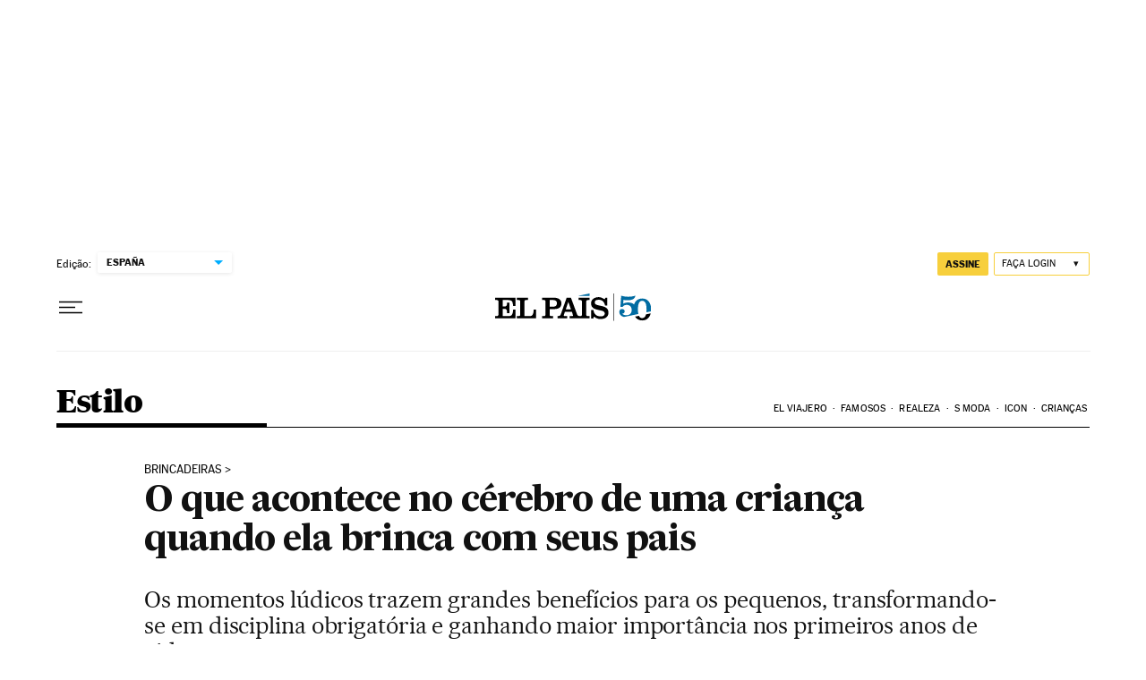

--- FILE ---
content_type: application/javascript; charset=utf-8
request_url: https://fundingchoicesmessages.google.com/f/AGSKWxXv2pNWmkIrFJNSZoWlE1p5kYbWXuvGVQhuFAljwPpdcw5e2YjIjmEz3BcaJgkp0m3o0RE4WWUToUESsaxY2ctqNgINcwxrWzhjTY6LYxhnWpkwRuYcqngde6Lw6wPcjN7BgFZCjRNfSlwDhtkKMkOZjelXVJssoEnvtQIowfP0W8lROkObTRAtYhcp/_/report_ad__ad_one.-content-ad._left_ad./adbars.
body_size: -1287
content:
window['6aaeef3d-4e0f-44e4-b43d-0a463c68aea3'] = true;